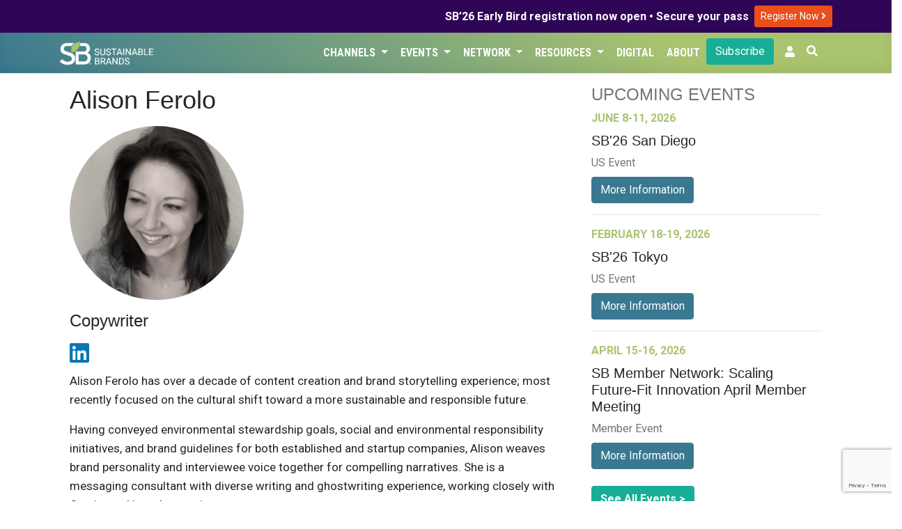

--- FILE ---
content_type: text/html; charset=UTF-8
request_url: https://sustainablebrands.com/is/alison-ferolo
body_size: 7315
content:
<!DOCTYPE html>
<html lang="en">
<head>
    <meta charset="utf-8">
    <meta name="viewport" content="width=device-width, initial-scale=1">
    <meta name="csrf-token" content="FpGpkpCUN3p7WdyNZ8UEINdLpfM7DqCo2CnmROXN">
        <script>(function(w,d,s,l,i){w[l]=w[l]||[];w[l].push({'gtm.start': new Date().getTime(),event:'gtm.js'});var f=d.getElementsByTagName(s)[0],j=d.createElement(s),dl=l!='dataLayer'?'&l='+l:'';j.async=true;j.src='https://www.googletagmanager.com/gtm.js?id='+i+dl;f.parentNode.insertBefore(j,f);})(window,document,'script','dataLayer','GTM-TRHXT9N');</script>
        <title>Alison Ferolo | Sustainable Brands</title>

    <link rel="dns-prefetch" href="//fonts.gstatic.com">
    <link href="https://sustainablebrands.com/a/app.css?2.16.0" rel="stylesheet">
    <link rel="manifest" href="/manifest.webmanifest">
                    <meta name="robots" content="max-snippet:-1,max-image-preview:standard,max-video-preview:-1">
<link rel="canonical" href="https://sustainablebrands.com/is/alison-ferolo">
<link rel="sitemap" title="Sitemap" href="/sitemap.xml" type="application/xml">
<meta name="description" content="Stories by or about Alison Ferolo, Copywriter">
<meta name="image" content="https://sb-web-assets.s3.amazonaws.com/production/47143/conversions/headshot-512x512.png">
<meta property="og:description" content="Stories by or about Alison Ferolo, Copywriter">
<meta property="og:locale" content="en">
<meta property="og:image" content="https://sb-web-assets.s3.amazonaws.com/production/47143/conversions/headshot-512x512.png">
<meta property="og:url" content="https://sustainablebrands.com/is/alison-ferolo">
<meta property="og:site_name" content="Sustainable Brands">
<meta property="og:type" content="website">
<meta name="twitter:card" content="summary_large_image">
<meta name="twitter:image" content="https://sb-web-assets.s3.amazonaws.com/production/47143/conversions/headshot-512x512.png">
<meta name="twitter:description" content="Stories by or about Alison Ferolo, Copywriter">

            <script async='async' src='https://www.googletagservices.com/tag/js/gpt.js'></script>
<script>
  var googletag = googletag || {};
  googletag.cmd = googletag.cmd || [];
</script>
<script>
    googletag.cmd.push(function() {
    var mappingLeaderLarge = googletag.sizeMapping()
    .addSize([992, 0], [[970, 90]])   // screens 1024px and up: allow 970x90
    .addSize([768, 0], [[728, 90]])    // screens 768px-1023px: allow 728x90
    .addSize([0, 0], [[320, 50]])     // smaller screens: allow 320x50
    .build();
    var mappingLeader = googletag.sizeMapping()
    .addSize([768, 0], [[728, 90]])    // screens 768px and up: allow 728x90
    .addSize([0, 0], [[320, 50]])     // smaller screens: allow 320x50
    .build();
            var adSlot1 = googletag
    .defineSlot(
        "/1031147/SB2-Bot-Billboard",
        [[320, 50],[320, 100],[728, 90]],
        "div-gpt-ad-1721411001199-0"
    );
    adSlot1.addService(googletag.pubads());
            adSlot1.defineSizeMapping(mappingLeader);
        
        var adSlot2 = googletag
    .defineSlot(
        "/1031147/eddy-latest-hzmd",
        [728, 90],
        "div-gpt-hzmd-0"
    );
    adSlot2.addService(googletag.pubads());
            adSlot2.defineSizeMapping(mappingLeader);
        
        var adSlot3 = googletag
    .defineSlot(
        "/1031147/Eddy-Home-TLMD",
        [300,250],
        "div-gpt-ad-1741813525875-0"
    );
    adSlot3.addService(googletag.pubads());
            
        var adSlot4 = googletag
    .defineSlot(
        "/1031147/eddy-latest-vtlg",
        [300, 600],
        "div-gpt-vtlg-0"
    );
    adSlot4.addService(googletag.pubads());
            
            googletag.pubads().collapseEmptyDivs();
    googletag.enableServices();
    });
</script>
    <script async src="https://pagead2.googlesyndication.com/pagead/js/adsbygoogle.js?client=ca-pub-8130883432571333" crossorigin="anonymous"></script>
                    <link rel="stylesheet" type="text/css" href="https://sustainablebrands.com/a/editorial.css" >
    <script src="https://www.google.com/recaptcha/api.js"></script>
    </head>
<body>
        <noscript><iframe src="https://www.googletagmanager.com/ns.html?id=GTM-TRHXT9N" height="0" width="0" style="display:none;visibility:hidden"></iframe></noscript>
        <div class="global-promo" style="background-color:#2F0557;color:#fff">
    <div class="container">
        <div class="row">
            <div class="col d-flex justify-content-end align-items-center my-1">
                <div class="text-right pr-2" style="line-height: 110%;"><strong>SB’26 Early Bird registration now open • Secure your pass</strong></div>
                <div class="py-1">
                    <a class="btn btn-sm" style="background-color:#e94e1b;color:#fff" href="https://events.sustainablebrands.com/conferences/sustainablebrands/registration/">
                        Register Now
                        <i class="fas fa-angle-right" style="color:#fff;"></i>
                    </a>
                </div>

            </div>
        </div>
    </div>
</div>


<nav class="sb-globalnav globalnav-sbcom navbar navbar-expand-md shadow-md">
    <div class="container">
        <a href="https://sustainablebrands.com" alt="SB Home link">
            
            <img src="https://sustainablebrands.com/m/sb-lockup-horizontal-reversed_360.png" alt="SB Home image" class="w-50 border-0 rounded-0 p-0">
        </a>
        <button class="navbar-toggler" type="button" data-toggle="collapse" data-target="#navbarSupportedContent" aria-controls="navbarSupportedContent" aria-expanded="false" aria-label="Toggle navigation">
            <span class="navbar-toggler-icon"></span>
        </button>

        <div class="collapse navbar-collapse" id="navbarSupportedContent">
            <div class="navbar-nav ml-auto justify-content-end">
                                     
                        <div class="nav-item dropdown">
                            <button class="btn dropdown-toggle nav-link" type="button" data-toggle="dropdown">Channels
                                <span class="caret"></span>
                            </button>
                            <ul class="dropdown-menu">
                                                                     
                                        <li><a class="dropdown-item" href="https://sustainablebrands.com/latest-news" tabindex="-1">Latest News</a></li>
                                                                                                         
                                        <li><a class="dropdown-item" href="https://sustainablebrands.com/channels" tabindex="-1">Topics</a></li>
                                                                                                         
                                        <li><a class="dropdown-item" href="https://sustainablebrands.com/voices" tabindex="-1">Expert Voices</a></li>
                                                                                                         
                                        <li><a class="dropdown-item" href="https://sustainablebrands.com/videos" tabindex="-1">Latest Videos</a></li>
                                                                                                </ul>
                        </div>
                                                         
                        <div class="nav-item dropdown">
                            <button class="btn dropdown-toggle nav-link" type="button" data-toggle="dropdown">Events
                                <span class="caret"></span>
                            </button>
                            <ul class="dropdown-menu">
                                                                     
                                        <li class="dropdown-submenu">
                                            <a class="pl-4 submenu-link dropdown-item" tabindex="-1" href='#'>
                                                Upcoming Events <span>&nbsp; &#x25B8;</span>
                                            </a>
                                            <ul class="dropdown-menu">
                                                                                                    <li><a class="dropdown-item position-relative" href="https://sustainablebrands.com/events" alt="menu dropdownitem" tabindex="-1">
                                                        Event Calendar
                                                                                                            </a></li>
                                                                                                    <li><a class="dropdown-item position-relative" href="https://events.sustainablebrands.com/conferences/sustainablebrands/" alt="menu dropdownitem" tabindex="-1">
                                                        SB&#039;26 San Diego
                                                                                                            </a></li>
                                                                                            </ul>
                                        </li>
                                                                                                         
                                        <li><a class="dropdown-item" href="https://sustainablebrands.com/events/global" tabindex="-1">Global Events</a></li>
                                                                                                         
                                        <li class="dropdown-submenu">
                                            <a class="pl-4 submenu-link dropdown-item" tabindex="-1" href='#'>
                                                Webinars <span>&nbsp; &#x25B8;</span>
                                            </a>
                                            <ul class="dropdown-menu">
                                                                                                    <li><a class="dropdown-item position-relative" href="https://sustainablebrands.com/events/webinars" alt="menu dropdownitem" tabindex="-1">
                                                        Webinar Calendar
                                                                                                            </a></li>
                                                                                                    <li><a class="dropdown-item position-relative" href="https://sustainablebrands.com/events/roi-sustainability" alt="menu dropdownitem" tabindex="-1">
                                                        ROI of Sustainability
                                                                                                            </a></li>
                                                                                            </ul>
                                        </li>
                                                                                                         
                                        <li><a class="dropdown-item" href="https://sustainablebrands.com/events/members" tabindex="-1">Member Meetings</a></li>
                                                                                                </ul>
                        </div>
                                                         
                        <div class="nav-item dropdown">
                            <button class="btn dropdown-toggle nav-link" type="button" data-toggle="dropdown">Network
                                <span class="caret"></span>
                            </button>
                            <ul class="dropdown-menu">
                                                                     
                                        <li><a class="dropdown-item" href="https://sustainablebrands.com/membership" tabindex="-1">Membership</a></li>
                                                                                                         
                                        <li><a class="dropdown-item" href="https://sustainablebrands.com/participate/corporatemember/community" tabindex="-1">Member Network</a></li>
                                                                                                         
                                        <li><a class="dropdown-item" href="https://sustainablebrands.com/channels/global-partners" tabindex="-1">Global Partners</a></li>
                                                                                                         
                                        <li><a class="dropdown-item" href="https://sustainablebrands.com/channels/community-updates" tabindex="-1">Community Updates</a></li>
                                                                                                         
                                        <li class="dropdown-submenu">
                                            <a class="pl-4 submenu-link dropdown-item" tabindex="-1" href='#'>
                                                Working Groups <span>&nbsp; &#x25B8;</span>
                                            </a>
                                            <ul class="dropdown-menu">
                                                                                                    <li><a class="dropdown-item position-relative" href="https://sustainablebrands.com/channels/sb-go-circular-collaborative" alt="menu dropdownitem" tabindex="-1">
                                                        Go Circular
                                                                                                            </a></li>
                                                                                                    <li><a class="dropdown-item position-relative" href="https://go.sustainablebrands.com/2025-working-groups" alt="menu dropdownitem" tabindex="-1">
                                                        Upcoming
                                                                                                            </a></li>
                                                                                            </ul>
                                        </li>
                                                                                                </ul>
                        </div>
                                                         
                        <div class="nav-item dropdown">
                            <button class="btn dropdown-toggle nav-link" type="button" data-toggle="dropdown">Resources
                                <span class="caret"></span>
                            </button>
                            <ul class="dropdown-menu">
                                                                     
                                        <li><a class="dropdown-item" href="https://pages.sustainablebrands.com/services" tabindex="-1">Services</a></li>
                                                                                                         
                                        <li><a class="dropdown-item" href="https://pages.sustainablebrands.com/excellence-in-execution-playbooks" tabindex="-1">Playbooks</a></li>
                                                                                                         
                                        <li><a class="dropdown-item" href="https://pages.sustainablebrands.com/workshops" tabindex="-1">Workshops</a></li>
                                                                                                         
                                        <li><a class="dropdown-item" href="https://sustainablebrands.com/socio-cultural-research" tabindex="-1">Research</a></li>
                                                                                                         
                                        <li><a class="dropdown-item" href="https://pages.sustainablebrands.com/brand-transformation-roadmap" tabindex="-1">Roadmap</a></li>
                                                                                                         
                                        <li><a class="dropdown-item" href="https://pages.sustainablebrands.com/ad-sustainability-awareness-platform" tabindex="-1">Ad Testing</a></li>
                                                                                                         
                                        <li><a class="dropdown-item" href="https://pages.sustainablebrands.com/nine-sustainable-behaviors" tabindex="-1">Nine Behaviors</a></li>
                                                                                                </ul>
                        </div>
                                                         
                        <div class="nav-item">
                            <a class="btn nav-link text-left" href="https://sustainablebrands.com/digital">Digital</a>
                        </div>
                                                         
                        <div class="nav-item">
                            <a class="btn nav-link text-left" href="https://sustainablebrands.com/about">About</a>
                        </div>
                                                                        <div class="nav-button pr-2">
                        <div>
    <a href="https://sustainablebrands.com/newsletter" class="btn btn-primary btn-block" alt="Subscribe">
        Subscribe
    </a>
</div>
                    </div>
                
                <!-- Authentication Links -->
    <li class="nav-item pr-2">
        <a class="nav-link" href="https://account.sustainablebrands.com/login"><span class="fas fa-user"></span></a>
    </li>

                <li class="nav-item">
                    <button id="btn-search" class="btn text-white mr-2 pl-0"
                        data-toggle="tooltip" data-placement="left" title="Search the Site">
                        <span class="fas fa-search"></span>
                    </button>
                </li>
            </div>
        </div>
    </div>
</nav>
<nav class="app-nav navbar navbar-expand-md navbar-light bg-light">
    <div class="collapse navbar-collapse container">
        <ul class="navbar-nav mr-auto appnav-left">
                                    </ul>
</nav>
<main>
    <div id="app">
        
<div class="container py-3">
    <div class="row mx-0">
        <div class="col-xl-8 pr-4">
                    <h1 class="pb-2">
        Alison Ferolo
    </h1>
    <div class="mb-3">
        <a href="https://sustainablebrands.com/is/alison-ferolo">
            <img class="rounded-circle max-height-250px img-fluid" src="https://sb-web-assets.s3.amazonaws.com/production/47143/conversions/headshot-512x512.png" alt="Alison Ferolo" />
        </a>
    </div>
            <h4>
            Copywriter
                    </h4>
        <p class="socialbar py-2 mb-0">
        
        
                <a href="https://www.linkedin.com/in/alisonferolo/" class="mr-3" target="_blank">
            <span class="fab fa-2x fa-linkedin"></span></a>
        
            </p>
    
            <div class="content">
            <p class="lead">Alison Ferolo has over a decade of content creation and brand storytelling experience; most recently focused on the cultural shift toward a more sustainable and responsible future.</p>
            <p>Having conveyed environmental stewardship goals, social and environmental responsibility initiatives, and brand guidelines for both established and startup companies, Alison weaves brand personality and interviewee voice together for compelling narratives. She is a messaging consultant with diverse writing and ghostwriting experience, working closely with C-suite and brand executives.</p>

        </div>
                <div class="border-top border-bottom d-flex justify-content-between">
            <div class="d-inline align-self-center">
                Alison Ferolo is tagged in 4 assets.
                            </div>
        </div>
                                            <div class="container my-3">
    <div class="row align-items-center border-bottom">
        <div class="col-md-12">
                            <div class="editorial-channel py-1">
                                                                <div class="channel-badges">
                            <span class="story-type-flag">Article</span>
                        </div>
                                    </div>
                                                                            <div class="editorial-channel py-1">
                        <div class="channel-badges">
                            <a href="https://sustainablebrands.com/channels/circular-economy" class="editorial-channel"><span class="story-channel-flag">Circular Economy</span></a>
                        </div>
                    </div>
                                        <h5 class="card-title">
                <a href="https://sustainablebrands.com/read/ai-biomaterials-circularity-the-a-b-cs-of-a-flourishing-future"
                class="py-2">
                    AI, Biomaterials, Circularity: The A-B-Cs of a Flourishing Future
                </a>
                            </h5>
                            <div class="float-right pl-3 pb-3" style="max-width: 40%;">
                    <a href="https://sustainablebrands.com/read/ai-biomaterials-circularity-the-a-b-cs-of-a-flourishing-future">
                                                                            <img class="img-fluid img-thumbnail" src="https://sb-web-assets.s3.amazonaws.com/production/41965/keyart.jpg"
                            alt="AI, Biomaterials, Circularity: The A-B-Cs of a Flourishing Future" />
                                            </a>
                </div>
                        <div class="byline">
                <div>
                    Published on June 6, 2019
                </div>
                                                    <div>
                        About a 17 minute read
                    </div>
                            </div>
            <p class="mt-2">
                                                    On Monday and Tuesday at SB’19 Detroit, dozens of encouraging stories and divergent strategies emerged from the growing roster of organizations on a mission to improve some of our most common products and services.
...
                    <a href="https://sustainablebrands.com/read/ai-biomaterials-circularity-the-a-b-cs-of-a-flourishing-future">
                        View More
                    </a>
                            </p>
        </div>
    </div>
</div>
                                                            <div class="container my-3">
    <div class="row align-items-center border-bottom">
        <div class="col-md-12">
                            <div class="editorial-channel py-1">
                                                                <div class="channel-badges">
                            <span class="story-type-flag">Article</span>
                        </div>
                                    </div>
                                                                            <div class="editorial-channel py-1">
                        <div class="channel-badges">
                            <a href="https://sustainablebrands.com/channels/collaboration" class="editorial-channel"><span class="story-channel-flag">Collaboration & Co-Creation</span></a>
                        </div>
                    </div>
                                        <h5 class="card-title">
                <a href="https://sustainablebrands.com/read/forum-for-the-future-building-collaboration-at-the-intersection-of-vision-and-action"
                class="py-2">
                    Forum for the Future: Building Collaboration at the Intersection of Vision and Action
                </a>
                            </h5>
                            <div class="float-right pl-3 pb-3" style="max-width: 40%;">
                    <a href="https://sustainablebrands.com/read/forum-for-the-future-building-collaboration-at-the-intersection-of-vision-and-action">
                                                                            <img class="img-fluid img-thumbnail" src="https://sb-web-assets.s3.amazonaws.com/production/41864/keyart.jpg"
                            alt="Forum for the Future: Building Collaboration at the Intersection of Vision and Action" />
                                            </a>
                </div>
                        <div class="byline">
                <div>
                    Published on May 21, 2019
                </div>
                                                    <div>
                        About a 6 minute read
                    </div>
                            </div>
            <p class="mt-2">
                                                    CEO Dr. Sally Uren has a realistic understanding of collaborations and shares how combining forces is the way forward.
...
                    <a href="https://sustainablebrands.com/read/forum-for-the-future-building-collaboration-at-the-intersection-of-vision-and-action">
                        View More
                    </a>
                            </p>
        </div>
    </div>
</div>
                                                            <div class="container my-3">
    <div class="row align-items-center border-bottom">
        <div class="col-md-12">
                            <div class="editorial-channel py-1">
                                                                <div class="channel-badges">
                            <span class="story-type-flag">Article</span>
                        </div>
                                    </div>
                                                                            <div class="editorial-channel py-1">
                        <div class="channel-badges">
                            <a href="https://sustainablebrands.com/channels/marketing-comms" class="editorial-channel"><span class="story-channel-flag">Marketing & Communications</span></a>
                        </div>
                    </div>
                                        <h5 class="card-title">
                <a href="https://sustainablebrands.com/read/just-capital-the-good-listener-transforming-capitalism"
                class="py-2">
                    JUST Capital: The Good Listener Transforming Capitalism
                </a>
                            </h5>
                            <div class="float-right pl-3 pb-3" style="max-width: 40%;">
                    <a href="https://sustainablebrands.com/read/just-capital-the-good-listener-transforming-capitalism">
                                                                            <img class="img-fluid img-thumbnail" src="https://sb-web-assets.s3.amazonaws.com/production/41818/keyart.jpg"
                            alt="JUST Capital: The Good Listener Transforming Capitalism" />
                                            </a>
                </div>
                        <div class="byline">
                <div>
                    Published on May 10, 2019
                </div>
                                                    <div>
                        About a 5 minute read
                    </div>
                            </div>
            <p class="mt-2">
                                                    By leaning into its data, tirelessly communicating the value of policy
transparency at the corporate level, and providing unbiased reporting to the US workforce and consumer, JUST Capital is flipping the narrative on capitalism.
...
                    <a href="https://sustainablebrands.com/read/just-capital-the-good-listener-transforming-capitalism">
                        View More
                    </a>
                            </p>
        </div>
    </div>
</div>
                                                            <div class="container my-3">
    <div class="row align-items-center border-bottom">
        <div class="col-md-12">
                            <div class="editorial-channel py-1">
                                                                <div class="channel-badges">
                            <span class="story-type-flag">Article</span>
                        </div>
                                    </div>
                                                                            <div class="editorial-channel py-1">
                        <div class="channel-badges">
                            <a href="https://sustainablebrands.com/channels/innovation-tech" class="editorial-channel"><span class="story-channel-flag">Innovation & Technology</span></a>
                        </div>
                    </div>
                                        <h5 class="card-title">
                <a href="https://sustainablebrands.com/read/of-plastics-and-people-insights-into-the-consumer-mind"
                class="py-2">
                    Of Plastics and People: Suzanne Shelton Shines Light into the Consumer Mind
                </a>
                            </h5>
                            <div class="float-right pl-3 pb-3" style="max-width: 40%;">
                    <a href="https://sustainablebrands.com/read/of-plastics-and-people-insights-into-the-consumer-mind">
                                                                            <img class="img-fluid img-thumbnail" src="https://sb-web-assets.s3.amazonaws.com/production/41769/keyart.jpg"
                            alt="Of Plastics and People: Suzanne Shelton Shines Light into the Consumer Mind" />
                                            </a>
                </div>
                        <div class="byline">
                <div>
                    Published on May 1, 2019
                </div>
                                                    <div>
                        About a 6 minute read
                    </div>
                            </div>
            <p class="mt-2">
                                                    Through intensive research,  Suzanne Shelton and her firm have gained insight into the ‘what next’ brands are looking for: less conversation, more action. And consumers are actively asking for more sustainable options — not alongside, but in pl...
                    <a href="https://sustainablebrands.com/read/of-plastics-and-people-insights-into-the-consumer-mind">
                        View More
                    </a>
                            </p>
        </div>
    </div>
</div>
                                        <div class="row align-items-center border-bottom">
                    <div class="col d-flex justify-content-center py-3 overflow-hidden">
                        <div class="adunit mx-auto px-auto">
    <div id='div-gpt-hzmd-0' class="leaderboard">
        <script>
            googletag.cmd.push(function() { googletag.display('div-gpt-hzmd-0'); });
        </script>
    </div>
</div>
                    </div>
                </div>
                                    
        <div class="py-3">
            
        </div>
            </div>
        <div class="col pl-4" style="min-width: 370px;">
                <div class="event-list-widget text-left" style="max-width: 400px;" >
    <h4 class="text-uppercase text-secondary"> Upcoming Events </h4>

            <div>
            <div class="mb-2 text-green text-uppercase font-weight-bold">
                June 8-11, 2026
            </div>
            <h5>SB&#039;26 San Diego</h5>
            <div class="mb-2 text-secondary">
                US Event
            </div>
                            <a href="https://events.sustainablebrands.com/conferences/sustainablebrands/registration/" alt="SB&#039;26 San Diego register button" class="btn btn-secondary" target="_blank">More Information</a>
                    </div>
        <hr>
    
                    <div>
            <div class="mb-2 text-green text-uppercase font-weight-bold">
                February 18-19, 2026
            </div>
            <h5>SB&#039;26 Tokyo</h5>
            <div class="mb-2 text-secondary">
                US Event
            </div>
                                        <a href="https://sb-tokyo.com/2025/en/" alt="SB&#039;26 Tokyo register button" class="btn btn-secondary" target="_blank">More Information</a>
                    </div>
                        <hr>
                <div>
            <div class="mb-2 text-green text-uppercase font-weight-bold">
                April 15-16, 2026
            </div>
            <h5>SB Member Network: Scaling Future-Fit Innovation April Member Meeting</h5>
            <div class="mb-2 text-secondary">
                Member Event
            </div>
                                                                    <a href="https://go.sustainablebrands.com/member-meeting-april-2026" alt="SB Member Network: Scaling Future-Fit Innovation April Member Meeting register button" class="btn btn-secondary" target="_blank">More Information</a>
                    </div>
    
    <div class="mt-4">
        <a href="https://sustainablebrands.com/events" alt="See all SB events" class="btn btn-primary"><b> See All Events > </b></a>
    </div>
</div>

            <hr>
        <div style="max-width: 400px;">
    <script src="https://www.google.com/recaptcha/api.js"></script>
    <script>
        function recaptchaCallback(token){
            document.getElementById("recaptcha-response-token").value = token;
            $('#nextBtn').click();
        }
    </script>
    <div class="px-2">
        <div class="row">
            <div class="col-md-12 border rounded-md">
                <div id="app" class="newsletter-signup">
                    <div class="row">
                        <img src="https://sustainablebrands.com/m/subscribe-widget-header_480.png" alt="SB News & Updates" class="w-100">
                    </div>
                    <div class="row my-4">
                        <div class="col-sm-7">
                            Get the latest insights, trends, and innovations to help position yourself at the forefront of sustainable business leadership—delivered straight to your inbox.
                        </div>
                        <div class="col-sm-5 my-auto">
                            <img src="https://sustainablebrands.com/m/subscribe-widget-photo_360.png" alt="SB News & Updates" class="w-100">
                        </div>
                    </div>
                    <form action="https://sustainablebrands.com/newsletter" method="POST" class="mb-2">
                        <input type="hidden" name="_token" value="FpGpkpCUN3p7WdyNZ8UEINdLpfM7DqCo2CnmROXN" autocomplete="off">                        <div class="row">
                                                        <div class="col-sm-7">
                                <dd>
                                    <input id="email" type="email" class="form-control" name="email" placeholder="Email Address" value="" autocomplete="off" data-lpignore="true" data-form-type="other">
                                </dd>
                            </div>
                            <div class="col-sm-5">
                                <button type="button" class="g-recaptcha btn btn-primary btn-block" alt="Subscribe" id="captchaButton" data-sitekey="6LdUPN4ZAAAAACVMGDvDuqwlE9WSFPsdAX81XtDu" data-callback='recaptchaCallback'>Subscribe</button>
                                <button type="submit" id="nextBtn" style="display: none;"></button>
                                <input type="hidden" id="recaptcha-response-token" name="recaptcha-response-token" value=""/>
                            </div>
                        </div>
                    </form>
                </div>
            </div>
        </div>
    </div>
</div>

    
    <div class="col align-items-center border-bottom">
        <div class="col d-flex justify-content-center py-3 overflow-hidden">
            <div class="adunit mx-auto px-auto">
    <div id='div-gpt-ad-1741813525875-0' class="sidebar">
        <script>
            googletag.cmd.push(function() { googletag.display('div-gpt-ad-1741813525875-0'); });
        </script>
    </div>
</div>
        </div>
        <div class="adunit mx-auto px-auto">
    <div id='div-gpt-vtlg-0' class="sidebar">
        <script>
            googletag.cmd.push(function() { googletag.display('div-gpt-vtlg-0'); });
        </script>
    </div>
</div>
    </div>
        </div>
    </div>
</div>
    </div>
</main>
    <div class="col d-flex justify-content-center py-3 overflow-hidden">
        
        <div class="adunit mx-auto px-auto">
    <div id='div-gpt-ad-1721411001199-0' class="leaderboard">
        <script>
            googletag.cmd.push(function() { googletag.display('div-gpt-ad-1721411001199-0'); });
        </script>
    </div>
</div>
    </div>
    <footer>
    <div class="row pt-3">
            </div>
    <div class="main-footer-body">
        <div class="container">
            <div class="row ">
                <div class="col-md">
                    <a href="https://sustainablebrands.com">
                        <img src="https://sustainablebrands.com/m/sb-lockup-vertical-reversed_360.png" alt="SB Home image" class="w-100 border-0 rounded-0 p-0" style="max-width: 200px;">
                    </a>
                    <div class="socials my-4">
                        <a href="https://linkedin.com/company/sustainablebrands" target="_blank"><img src="https://sustainablebrands.com/m/linkedin_360.png" alt="SB LinkedIn" class="footer-social-icon border-0 rounded-0 p-1"></a>
                        <a href="https://bsky.app/profile/sustainablebrands.bsky.social" target="_blank"><img src="https://sustainablebrands.com/m/bsky_360.png" alt="SB Bluesky" class="footer-social-icon border-0 rounded-0 p-1"></a>
                        <a href="https://instagram.com/sustainablebrands" target="_blank"><img src="https://sustainablebrands.com/m/instagram_360.png" alt="SB Instagram" class="footer-social-icon  border-0 rounded-0 p-1"></a>
                        <a href="https://youtube.com/sustainablebrands" target="_blank"><img src="https://sustainablebrands.com/m/youtube_360.png" alt="SB YouTube" class="footer-social-icon  border-0 rounded-0 p-1"></a>
                    </div>
                </div>
                <div class="col-md">
                    <div class="title">
                        Explore
                    </div>
                    <div class="col mb-4 pl-0">
                        <div class="mb-2"><a href="https://sustainablebrands.com/latest-news">Latest News</a></div>
                        <div class="mb-2"><a href="https://sustainablebrands.com/channels">Topics</a></div>
                        <div class="mb-2"><a href="https://sustainablebrands.com/voices ">Expert Voices</a></div>
                        <div class="mb-2"><a href="https://sustainablebrands.com/newsletter ">Subscribe</a></div>
                    </div>
                    <div class="title">
                        Events
                    </div>
                    <div class="col mb-4 pl-0">
                                                    <div class="mb-2"><a href="https://events.sustainablebrands.com/conferences/sustainablebrands/">SB&#039;26 San Diego</a></div>
                                                <div class="mb-2"><a href="https://sustainablebrands.com/events">Upcoming Events</a></div>
                        <div class="mb-2"><a href="https://sustainablebrands.com/events/webinars">Webinars</a></div>
                        <div class="mb-2"><a href="https://sustainablebrands.com/code-of-conduct">Code of Conduct</a></div>
                    </div>
                </div>
                <div class="col-md">
                    <div class="title">
                        Network
                    </div>
                    <div class="col mb-4 pl-0">
                        <div class="mb-2"><a href="https://sustainablebrands.com/membership">Membership</a></div>
                        <div class="mb-2"><a href="https://sustainablebrands.com/channels/global-partners">Global Partners</a></div>
                        <div class="mb-2"><a href="https://sustainablebrands.com/channels/community-updates">Community Updates</a></div>
                        
                    </div>
                    <div class="title">
                        Insights
                    </div>
                    <div class="col mb-4 pl-0">
                        <div class="mb-2"><a href="https://sustainablebrands.com/browse/topics/socio-cultural-trends">Reports</a></div>
                        <div class="mb-2"><a href="https://pages.sustainablebrands.com/nine-sustainable-behaviors">Nine Behaviors</a></div>
                    </div>
                </div>
                <div class="col-md">
                    <div class="title">
                        Tools
                    </div>
                    <div class="col mb-4 pl-0">
                        <div class="mb-2"><a href="https://sustainablebrands.com/digital">Digital</a></div>
                        <div class="mb-2"><a href="https://pages.sustainablebrands.com/brand-transformation-roadmap">Roadmap</a></div>
                        <div class="mb-2"><a href="https://pages.sustainablebrands.com/workshops">Workshops</a></div>
                        <div class="mb-2"><a href="https://pages.sustainablebrands.com/ad-sustainability-awareness-platform">Ad Testing</a></div>
                        <div class="mb-2"><a href="https://pages.sustainablebrands.com/excellence-in-execution-playbooks">Playbooks</a></div>
                        <div class="mb-2"><a href="https://sustainablebrands.com/socio-cultural-research">Research</a></div>
                    </div>
                </div>
                <div class="col-md">
                    <div class="title">
                        About
                    </div>
                    <div class="col mb-4 pl-0">
                        <div class="mb-2"><a href="https://sustainablebrands.com/about">Corporate Info</a></div>
                        
                        <div class="mb-2"><a href="https://sustainablebrands.com/writers-guide">Editorial Guidelines</a></div>
                        <div class="mb-2"><a href="https://sustainablebrands.com/diversity-equity-inclusion">Diversity, Equity, and Inclusion</a></div>
                        <div class="mb-2"><a href="https://sustainablebrands.com/careers">Careers</a></div>
                        <div class="mb-2"><a href="https://tools.sustainablebrands.com/feedback">Contact Us</a></div>
                    </div>
                </div>
            </div>
        </div>
    </div>

    <div class="row">
        <div class="col">
            <nav class="navbar navbar-expand-lg sb-footer-submenu">
                <div class="container border-0 pt-0">
                    <div>
                        <ul class="navbar-nav">
                            <li class="nav-item">
                                <a class="nav-link" href="https://sustainablebrands.com/terms-of-service">Terms of Service</a>
                            </li>
                            <li class="nav-item">
                                <a class="nav-link" href="https://sustainablebrands.com/privacy-policy">Privacy Policy</a>
                            </li>
                        </ul>
                    </div>
                    <div class="w-75 text-right">
                        <ul class="navbar-nav flex-row-reverse">
                            <li class="navbar-text">©2006-2026, Sustainable Brands, PBC. All rights reserved.</li>
                        </ul>
                    </div>
                </div>
            </nav>
        </div>
    </div>

    <div id="overlay-search">
    <button type="button" class="close">×</button>
    <form method="get" action="https://sustainablebrands.com/search">
        <input name="query" id="query" type="search" value="" maxlength="32" placeholder="Help me find..." />
        <button type="submit" class="btn">Go</button>
    </form>
</div>

</footer>
    <script src="https://sustainablebrands.com/a/app.js?2.16.0"></script>
    <script>
        $(document).ready(function(){
        $('.dropdown-submenu a.submenu-link').on("click", function(e){
            $(this).next('ul').toggle();
            e.stopPropagation();
            e.preventDefault();
        });
        });
    </script>
        <script>
        function recaptchaCallback(token){
            document.getElementById("recaptcha-response-token").value = token;
            $('#nextBtn').click();
        }
    </script>
</body>
</html>


--- FILE ---
content_type: text/html; charset=utf-8
request_url: https://www.google.com/recaptcha/api2/anchor?ar=1&k=6LdUPN4ZAAAAACVMGDvDuqwlE9WSFPsdAX81XtDu&co=aHR0cHM6Ly9zdXN0YWluYWJsZWJyYW5kcy5jb206NDQz&hl=en&v=N67nZn4AqZkNcbeMu4prBgzg&size=invisible&anchor-ms=20000&execute-ms=30000&cb=7tgz67sp9c0m
body_size: 48531
content:
<!DOCTYPE HTML><html dir="ltr" lang="en"><head><meta http-equiv="Content-Type" content="text/html; charset=UTF-8">
<meta http-equiv="X-UA-Compatible" content="IE=edge">
<title>reCAPTCHA</title>
<style type="text/css">
/* cyrillic-ext */
@font-face {
  font-family: 'Roboto';
  font-style: normal;
  font-weight: 400;
  font-stretch: 100%;
  src: url(//fonts.gstatic.com/s/roboto/v48/KFO7CnqEu92Fr1ME7kSn66aGLdTylUAMa3GUBHMdazTgWw.woff2) format('woff2');
  unicode-range: U+0460-052F, U+1C80-1C8A, U+20B4, U+2DE0-2DFF, U+A640-A69F, U+FE2E-FE2F;
}
/* cyrillic */
@font-face {
  font-family: 'Roboto';
  font-style: normal;
  font-weight: 400;
  font-stretch: 100%;
  src: url(//fonts.gstatic.com/s/roboto/v48/KFO7CnqEu92Fr1ME7kSn66aGLdTylUAMa3iUBHMdazTgWw.woff2) format('woff2');
  unicode-range: U+0301, U+0400-045F, U+0490-0491, U+04B0-04B1, U+2116;
}
/* greek-ext */
@font-face {
  font-family: 'Roboto';
  font-style: normal;
  font-weight: 400;
  font-stretch: 100%;
  src: url(//fonts.gstatic.com/s/roboto/v48/KFO7CnqEu92Fr1ME7kSn66aGLdTylUAMa3CUBHMdazTgWw.woff2) format('woff2');
  unicode-range: U+1F00-1FFF;
}
/* greek */
@font-face {
  font-family: 'Roboto';
  font-style: normal;
  font-weight: 400;
  font-stretch: 100%;
  src: url(//fonts.gstatic.com/s/roboto/v48/KFO7CnqEu92Fr1ME7kSn66aGLdTylUAMa3-UBHMdazTgWw.woff2) format('woff2');
  unicode-range: U+0370-0377, U+037A-037F, U+0384-038A, U+038C, U+038E-03A1, U+03A3-03FF;
}
/* math */
@font-face {
  font-family: 'Roboto';
  font-style: normal;
  font-weight: 400;
  font-stretch: 100%;
  src: url(//fonts.gstatic.com/s/roboto/v48/KFO7CnqEu92Fr1ME7kSn66aGLdTylUAMawCUBHMdazTgWw.woff2) format('woff2');
  unicode-range: U+0302-0303, U+0305, U+0307-0308, U+0310, U+0312, U+0315, U+031A, U+0326-0327, U+032C, U+032F-0330, U+0332-0333, U+0338, U+033A, U+0346, U+034D, U+0391-03A1, U+03A3-03A9, U+03B1-03C9, U+03D1, U+03D5-03D6, U+03F0-03F1, U+03F4-03F5, U+2016-2017, U+2034-2038, U+203C, U+2040, U+2043, U+2047, U+2050, U+2057, U+205F, U+2070-2071, U+2074-208E, U+2090-209C, U+20D0-20DC, U+20E1, U+20E5-20EF, U+2100-2112, U+2114-2115, U+2117-2121, U+2123-214F, U+2190, U+2192, U+2194-21AE, U+21B0-21E5, U+21F1-21F2, U+21F4-2211, U+2213-2214, U+2216-22FF, U+2308-230B, U+2310, U+2319, U+231C-2321, U+2336-237A, U+237C, U+2395, U+239B-23B7, U+23D0, U+23DC-23E1, U+2474-2475, U+25AF, U+25B3, U+25B7, U+25BD, U+25C1, U+25CA, U+25CC, U+25FB, U+266D-266F, U+27C0-27FF, U+2900-2AFF, U+2B0E-2B11, U+2B30-2B4C, U+2BFE, U+3030, U+FF5B, U+FF5D, U+1D400-1D7FF, U+1EE00-1EEFF;
}
/* symbols */
@font-face {
  font-family: 'Roboto';
  font-style: normal;
  font-weight: 400;
  font-stretch: 100%;
  src: url(//fonts.gstatic.com/s/roboto/v48/KFO7CnqEu92Fr1ME7kSn66aGLdTylUAMaxKUBHMdazTgWw.woff2) format('woff2');
  unicode-range: U+0001-000C, U+000E-001F, U+007F-009F, U+20DD-20E0, U+20E2-20E4, U+2150-218F, U+2190, U+2192, U+2194-2199, U+21AF, U+21E6-21F0, U+21F3, U+2218-2219, U+2299, U+22C4-22C6, U+2300-243F, U+2440-244A, U+2460-24FF, U+25A0-27BF, U+2800-28FF, U+2921-2922, U+2981, U+29BF, U+29EB, U+2B00-2BFF, U+4DC0-4DFF, U+FFF9-FFFB, U+10140-1018E, U+10190-1019C, U+101A0, U+101D0-101FD, U+102E0-102FB, U+10E60-10E7E, U+1D2C0-1D2D3, U+1D2E0-1D37F, U+1F000-1F0FF, U+1F100-1F1AD, U+1F1E6-1F1FF, U+1F30D-1F30F, U+1F315, U+1F31C, U+1F31E, U+1F320-1F32C, U+1F336, U+1F378, U+1F37D, U+1F382, U+1F393-1F39F, U+1F3A7-1F3A8, U+1F3AC-1F3AF, U+1F3C2, U+1F3C4-1F3C6, U+1F3CA-1F3CE, U+1F3D4-1F3E0, U+1F3ED, U+1F3F1-1F3F3, U+1F3F5-1F3F7, U+1F408, U+1F415, U+1F41F, U+1F426, U+1F43F, U+1F441-1F442, U+1F444, U+1F446-1F449, U+1F44C-1F44E, U+1F453, U+1F46A, U+1F47D, U+1F4A3, U+1F4B0, U+1F4B3, U+1F4B9, U+1F4BB, U+1F4BF, U+1F4C8-1F4CB, U+1F4D6, U+1F4DA, U+1F4DF, U+1F4E3-1F4E6, U+1F4EA-1F4ED, U+1F4F7, U+1F4F9-1F4FB, U+1F4FD-1F4FE, U+1F503, U+1F507-1F50B, U+1F50D, U+1F512-1F513, U+1F53E-1F54A, U+1F54F-1F5FA, U+1F610, U+1F650-1F67F, U+1F687, U+1F68D, U+1F691, U+1F694, U+1F698, U+1F6AD, U+1F6B2, U+1F6B9-1F6BA, U+1F6BC, U+1F6C6-1F6CF, U+1F6D3-1F6D7, U+1F6E0-1F6EA, U+1F6F0-1F6F3, U+1F6F7-1F6FC, U+1F700-1F7FF, U+1F800-1F80B, U+1F810-1F847, U+1F850-1F859, U+1F860-1F887, U+1F890-1F8AD, U+1F8B0-1F8BB, U+1F8C0-1F8C1, U+1F900-1F90B, U+1F93B, U+1F946, U+1F984, U+1F996, U+1F9E9, U+1FA00-1FA6F, U+1FA70-1FA7C, U+1FA80-1FA89, U+1FA8F-1FAC6, U+1FACE-1FADC, U+1FADF-1FAE9, U+1FAF0-1FAF8, U+1FB00-1FBFF;
}
/* vietnamese */
@font-face {
  font-family: 'Roboto';
  font-style: normal;
  font-weight: 400;
  font-stretch: 100%;
  src: url(//fonts.gstatic.com/s/roboto/v48/KFO7CnqEu92Fr1ME7kSn66aGLdTylUAMa3OUBHMdazTgWw.woff2) format('woff2');
  unicode-range: U+0102-0103, U+0110-0111, U+0128-0129, U+0168-0169, U+01A0-01A1, U+01AF-01B0, U+0300-0301, U+0303-0304, U+0308-0309, U+0323, U+0329, U+1EA0-1EF9, U+20AB;
}
/* latin-ext */
@font-face {
  font-family: 'Roboto';
  font-style: normal;
  font-weight: 400;
  font-stretch: 100%;
  src: url(//fonts.gstatic.com/s/roboto/v48/KFO7CnqEu92Fr1ME7kSn66aGLdTylUAMa3KUBHMdazTgWw.woff2) format('woff2');
  unicode-range: U+0100-02BA, U+02BD-02C5, U+02C7-02CC, U+02CE-02D7, U+02DD-02FF, U+0304, U+0308, U+0329, U+1D00-1DBF, U+1E00-1E9F, U+1EF2-1EFF, U+2020, U+20A0-20AB, U+20AD-20C0, U+2113, U+2C60-2C7F, U+A720-A7FF;
}
/* latin */
@font-face {
  font-family: 'Roboto';
  font-style: normal;
  font-weight: 400;
  font-stretch: 100%;
  src: url(//fonts.gstatic.com/s/roboto/v48/KFO7CnqEu92Fr1ME7kSn66aGLdTylUAMa3yUBHMdazQ.woff2) format('woff2');
  unicode-range: U+0000-00FF, U+0131, U+0152-0153, U+02BB-02BC, U+02C6, U+02DA, U+02DC, U+0304, U+0308, U+0329, U+2000-206F, U+20AC, U+2122, U+2191, U+2193, U+2212, U+2215, U+FEFF, U+FFFD;
}
/* cyrillic-ext */
@font-face {
  font-family: 'Roboto';
  font-style: normal;
  font-weight: 500;
  font-stretch: 100%;
  src: url(//fonts.gstatic.com/s/roboto/v48/KFO7CnqEu92Fr1ME7kSn66aGLdTylUAMa3GUBHMdazTgWw.woff2) format('woff2');
  unicode-range: U+0460-052F, U+1C80-1C8A, U+20B4, U+2DE0-2DFF, U+A640-A69F, U+FE2E-FE2F;
}
/* cyrillic */
@font-face {
  font-family: 'Roboto';
  font-style: normal;
  font-weight: 500;
  font-stretch: 100%;
  src: url(//fonts.gstatic.com/s/roboto/v48/KFO7CnqEu92Fr1ME7kSn66aGLdTylUAMa3iUBHMdazTgWw.woff2) format('woff2');
  unicode-range: U+0301, U+0400-045F, U+0490-0491, U+04B0-04B1, U+2116;
}
/* greek-ext */
@font-face {
  font-family: 'Roboto';
  font-style: normal;
  font-weight: 500;
  font-stretch: 100%;
  src: url(//fonts.gstatic.com/s/roboto/v48/KFO7CnqEu92Fr1ME7kSn66aGLdTylUAMa3CUBHMdazTgWw.woff2) format('woff2');
  unicode-range: U+1F00-1FFF;
}
/* greek */
@font-face {
  font-family: 'Roboto';
  font-style: normal;
  font-weight: 500;
  font-stretch: 100%;
  src: url(//fonts.gstatic.com/s/roboto/v48/KFO7CnqEu92Fr1ME7kSn66aGLdTylUAMa3-UBHMdazTgWw.woff2) format('woff2');
  unicode-range: U+0370-0377, U+037A-037F, U+0384-038A, U+038C, U+038E-03A1, U+03A3-03FF;
}
/* math */
@font-face {
  font-family: 'Roboto';
  font-style: normal;
  font-weight: 500;
  font-stretch: 100%;
  src: url(//fonts.gstatic.com/s/roboto/v48/KFO7CnqEu92Fr1ME7kSn66aGLdTylUAMawCUBHMdazTgWw.woff2) format('woff2');
  unicode-range: U+0302-0303, U+0305, U+0307-0308, U+0310, U+0312, U+0315, U+031A, U+0326-0327, U+032C, U+032F-0330, U+0332-0333, U+0338, U+033A, U+0346, U+034D, U+0391-03A1, U+03A3-03A9, U+03B1-03C9, U+03D1, U+03D5-03D6, U+03F0-03F1, U+03F4-03F5, U+2016-2017, U+2034-2038, U+203C, U+2040, U+2043, U+2047, U+2050, U+2057, U+205F, U+2070-2071, U+2074-208E, U+2090-209C, U+20D0-20DC, U+20E1, U+20E5-20EF, U+2100-2112, U+2114-2115, U+2117-2121, U+2123-214F, U+2190, U+2192, U+2194-21AE, U+21B0-21E5, U+21F1-21F2, U+21F4-2211, U+2213-2214, U+2216-22FF, U+2308-230B, U+2310, U+2319, U+231C-2321, U+2336-237A, U+237C, U+2395, U+239B-23B7, U+23D0, U+23DC-23E1, U+2474-2475, U+25AF, U+25B3, U+25B7, U+25BD, U+25C1, U+25CA, U+25CC, U+25FB, U+266D-266F, U+27C0-27FF, U+2900-2AFF, U+2B0E-2B11, U+2B30-2B4C, U+2BFE, U+3030, U+FF5B, U+FF5D, U+1D400-1D7FF, U+1EE00-1EEFF;
}
/* symbols */
@font-face {
  font-family: 'Roboto';
  font-style: normal;
  font-weight: 500;
  font-stretch: 100%;
  src: url(//fonts.gstatic.com/s/roboto/v48/KFO7CnqEu92Fr1ME7kSn66aGLdTylUAMaxKUBHMdazTgWw.woff2) format('woff2');
  unicode-range: U+0001-000C, U+000E-001F, U+007F-009F, U+20DD-20E0, U+20E2-20E4, U+2150-218F, U+2190, U+2192, U+2194-2199, U+21AF, U+21E6-21F0, U+21F3, U+2218-2219, U+2299, U+22C4-22C6, U+2300-243F, U+2440-244A, U+2460-24FF, U+25A0-27BF, U+2800-28FF, U+2921-2922, U+2981, U+29BF, U+29EB, U+2B00-2BFF, U+4DC0-4DFF, U+FFF9-FFFB, U+10140-1018E, U+10190-1019C, U+101A0, U+101D0-101FD, U+102E0-102FB, U+10E60-10E7E, U+1D2C0-1D2D3, U+1D2E0-1D37F, U+1F000-1F0FF, U+1F100-1F1AD, U+1F1E6-1F1FF, U+1F30D-1F30F, U+1F315, U+1F31C, U+1F31E, U+1F320-1F32C, U+1F336, U+1F378, U+1F37D, U+1F382, U+1F393-1F39F, U+1F3A7-1F3A8, U+1F3AC-1F3AF, U+1F3C2, U+1F3C4-1F3C6, U+1F3CA-1F3CE, U+1F3D4-1F3E0, U+1F3ED, U+1F3F1-1F3F3, U+1F3F5-1F3F7, U+1F408, U+1F415, U+1F41F, U+1F426, U+1F43F, U+1F441-1F442, U+1F444, U+1F446-1F449, U+1F44C-1F44E, U+1F453, U+1F46A, U+1F47D, U+1F4A3, U+1F4B0, U+1F4B3, U+1F4B9, U+1F4BB, U+1F4BF, U+1F4C8-1F4CB, U+1F4D6, U+1F4DA, U+1F4DF, U+1F4E3-1F4E6, U+1F4EA-1F4ED, U+1F4F7, U+1F4F9-1F4FB, U+1F4FD-1F4FE, U+1F503, U+1F507-1F50B, U+1F50D, U+1F512-1F513, U+1F53E-1F54A, U+1F54F-1F5FA, U+1F610, U+1F650-1F67F, U+1F687, U+1F68D, U+1F691, U+1F694, U+1F698, U+1F6AD, U+1F6B2, U+1F6B9-1F6BA, U+1F6BC, U+1F6C6-1F6CF, U+1F6D3-1F6D7, U+1F6E0-1F6EA, U+1F6F0-1F6F3, U+1F6F7-1F6FC, U+1F700-1F7FF, U+1F800-1F80B, U+1F810-1F847, U+1F850-1F859, U+1F860-1F887, U+1F890-1F8AD, U+1F8B0-1F8BB, U+1F8C0-1F8C1, U+1F900-1F90B, U+1F93B, U+1F946, U+1F984, U+1F996, U+1F9E9, U+1FA00-1FA6F, U+1FA70-1FA7C, U+1FA80-1FA89, U+1FA8F-1FAC6, U+1FACE-1FADC, U+1FADF-1FAE9, U+1FAF0-1FAF8, U+1FB00-1FBFF;
}
/* vietnamese */
@font-face {
  font-family: 'Roboto';
  font-style: normal;
  font-weight: 500;
  font-stretch: 100%;
  src: url(//fonts.gstatic.com/s/roboto/v48/KFO7CnqEu92Fr1ME7kSn66aGLdTylUAMa3OUBHMdazTgWw.woff2) format('woff2');
  unicode-range: U+0102-0103, U+0110-0111, U+0128-0129, U+0168-0169, U+01A0-01A1, U+01AF-01B0, U+0300-0301, U+0303-0304, U+0308-0309, U+0323, U+0329, U+1EA0-1EF9, U+20AB;
}
/* latin-ext */
@font-face {
  font-family: 'Roboto';
  font-style: normal;
  font-weight: 500;
  font-stretch: 100%;
  src: url(//fonts.gstatic.com/s/roboto/v48/KFO7CnqEu92Fr1ME7kSn66aGLdTylUAMa3KUBHMdazTgWw.woff2) format('woff2');
  unicode-range: U+0100-02BA, U+02BD-02C5, U+02C7-02CC, U+02CE-02D7, U+02DD-02FF, U+0304, U+0308, U+0329, U+1D00-1DBF, U+1E00-1E9F, U+1EF2-1EFF, U+2020, U+20A0-20AB, U+20AD-20C0, U+2113, U+2C60-2C7F, U+A720-A7FF;
}
/* latin */
@font-face {
  font-family: 'Roboto';
  font-style: normal;
  font-weight: 500;
  font-stretch: 100%;
  src: url(//fonts.gstatic.com/s/roboto/v48/KFO7CnqEu92Fr1ME7kSn66aGLdTylUAMa3yUBHMdazQ.woff2) format('woff2');
  unicode-range: U+0000-00FF, U+0131, U+0152-0153, U+02BB-02BC, U+02C6, U+02DA, U+02DC, U+0304, U+0308, U+0329, U+2000-206F, U+20AC, U+2122, U+2191, U+2193, U+2212, U+2215, U+FEFF, U+FFFD;
}
/* cyrillic-ext */
@font-face {
  font-family: 'Roboto';
  font-style: normal;
  font-weight: 900;
  font-stretch: 100%;
  src: url(//fonts.gstatic.com/s/roboto/v48/KFO7CnqEu92Fr1ME7kSn66aGLdTylUAMa3GUBHMdazTgWw.woff2) format('woff2');
  unicode-range: U+0460-052F, U+1C80-1C8A, U+20B4, U+2DE0-2DFF, U+A640-A69F, U+FE2E-FE2F;
}
/* cyrillic */
@font-face {
  font-family: 'Roboto';
  font-style: normal;
  font-weight: 900;
  font-stretch: 100%;
  src: url(//fonts.gstatic.com/s/roboto/v48/KFO7CnqEu92Fr1ME7kSn66aGLdTylUAMa3iUBHMdazTgWw.woff2) format('woff2');
  unicode-range: U+0301, U+0400-045F, U+0490-0491, U+04B0-04B1, U+2116;
}
/* greek-ext */
@font-face {
  font-family: 'Roboto';
  font-style: normal;
  font-weight: 900;
  font-stretch: 100%;
  src: url(//fonts.gstatic.com/s/roboto/v48/KFO7CnqEu92Fr1ME7kSn66aGLdTylUAMa3CUBHMdazTgWw.woff2) format('woff2');
  unicode-range: U+1F00-1FFF;
}
/* greek */
@font-face {
  font-family: 'Roboto';
  font-style: normal;
  font-weight: 900;
  font-stretch: 100%;
  src: url(//fonts.gstatic.com/s/roboto/v48/KFO7CnqEu92Fr1ME7kSn66aGLdTylUAMa3-UBHMdazTgWw.woff2) format('woff2');
  unicode-range: U+0370-0377, U+037A-037F, U+0384-038A, U+038C, U+038E-03A1, U+03A3-03FF;
}
/* math */
@font-face {
  font-family: 'Roboto';
  font-style: normal;
  font-weight: 900;
  font-stretch: 100%;
  src: url(//fonts.gstatic.com/s/roboto/v48/KFO7CnqEu92Fr1ME7kSn66aGLdTylUAMawCUBHMdazTgWw.woff2) format('woff2');
  unicode-range: U+0302-0303, U+0305, U+0307-0308, U+0310, U+0312, U+0315, U+031A, U+0326-0327, U+032C, U+032F-0330, U+0332-0333, U+0338, U+033A, U+0346, U+034D, U+0391-03A1, U+03A3-03A9, U+03B1-03C9, U+03D1, U+03D5-03D6, U+03F0-03F1, U+03F4-03F5, U+2016-2017, U+2034-2038, U+203C, U+2040, U+2043, U+2047, U+2050, U+2057, U+205F, U+2070-2071, U+2074-208E, U+2090-209C, U+20D0-20DC, U+20E1, U+20E5-20EF, U+2100-2112, U+2114-2115, U+2117-2121, U+2123-214F, U+2190, U+2192, U+2194-21AE, U+21B0-21E5, U+21F1-21F2, U+21F4-2211, U+2213-2214, U+2216-22FF, U+2308-230B, U+2310, U+2319, U+231C-2321, U+2336-237A, U+237C, U+2395, U+239B-23B7, U+23D0, U+23DC-23E1, U+2474-2475, U+25AF, U+25B3, U+25B7, U+25BD, U+25C1, U+25CA, U+25CC, U+25FB, U+266D-266F, U+27C0-27FF, U+2900-2AFF, U+2B0E-2B11, U+2B30-2B4C, U+2BFE, U+3030, U+FF5B, U+FF5D, U+1D400-1D7FF, U+1EE00-1EEFF;
}
/* symbols */
@font-face {
  font-family: 'Roboto';
  font-style: normal;
  font-weight: 900;
  font-stretch: 100%;
  src: url(//fonts.gstatic.com/s/roboto/v48/KFO7CnqEu92Fr1ME7kSn66aGLdTylUAMaxKUBHMdazTgWw.woff2) format('woff2');
  unicode-range: U+0001-000C, U+000E-001F, U+007F-009F, U+20DD-20E0, U+20E2-20E4, U+2150-218F, U+2190, U+2192, U+2194-2199, U+21AF, U+21E6-21F0, U+21F3, U+2218-2219, U+2299, U+22C4-22C6, U+2300-243F, U+2440-244A, U+2460-24FF, U+25A0-27BF, U+2800-28FF, U+2921-2922, U+2981, U+29BF, U+29EB, U+2B00-2BFF, U+4DC0-4DFF, U+FFF9-FFFB, U+10140-1018E, U+10190-1019C, U+101A0, U+101D0-101FD, U+102E0-102FB, U+10E60-10E7E, U+1D2C0-1D2D3, U+1D2E0-1D37F, U+1F000-1F0FF, U+1F100-1F1AD, U+1F1E6-1F1FF, U+1F30D-1F30F, U+1F315, U+1F31C, U+1F31E, U+1F320-1F32C, U+1F336, U+1F378, U+1F37D, U+1F382, U+1F393-1F39F, U+1F3A7-1F3A8, U+1F3AC-1F3AF, U+1F3C2, U+1F3C4-1F3C6, U+1F3CA-1F3CE, U+1F3D4-1F3E0, U+1F3ED, U+1F3F1-1F3F3, U+1F3F5-1F3F7, U+1F408, U+1F415, U+1F41F, U+1F426, U+1F43F, U+1F441-1F442, U+1F444, U+1F446-1F449, U+1F44C-1F44E, U+1F453, U+1F46A, U+1F47D, U+1F4A3, U+1F4B0, U+1F4B3, U+1F4B9, U+1F4BB, U+1F4BF, U+1F4C8-1F4CB, U+1F4D6, U+1F4DA, U+1F4DF, U+1F4E3-1F4E6, U+1F4EA-1F4ED, U+1F4F7, U+1F4F9-1F4FB, U+1F4FD-1F4FE, U+1F503, U+1F507-1F50B, U+1F50D, U+1F512-1F513, U+1F53E-1F54A, U+1F54F-1F5FA, U+1F610, U+1F650-1F67F, U+1F687, U+1F68D, U+1F691, U+1F694, U+1F698, U+1F6AD, U+1F6B2, U+1F6B9-1F6BA, U+1F6BC, U+1F6C6-1F6CF, U+1F6D3-1F6D7, U+1F6E0-1F6EA, U+1F6F0-1F6F3, U+1F6F7-1F6FC, U+1F700-1F7FF, U+1F800-1F80B, U+1F810-1F847, U+1F850-1F859, U+1F860-1F887, U+1F890-1F8AD, U+1F8B0-1F8BB, U+1F8C0-1F8C1, U+1F900-1F90B, U+1F93B, U+1F946, U+1F984, U+1F996, U+1F9E9, U+1FA00-1FA6F, U+1FA70-1FA7C, U+1FA80-1FA89, U+1FA8F-1FAC6, U+1FACE-1FADC, U+1FADF-1FAE9, U+1FAF0-1FAF8, U+1FB00-1FBFF;
}
/* vietnamese */
@font-face {
  font-family: 'Roboto';
  font-style: normal;
  font-weight: 900;
  font-stretch: 100%;
  src: url(//fonts.gstatic.com/s/roboto/v48/KFO7CnqEu92Fr1ME7kSn66aGLdTylUAMa3OUBHMdazTgWw.woff2) format('woff2');
  unicode-range: U+0102-0103, U+0110-0111, U+0128-0129, U+0168-0169, U+01A0-01A1, U+01AF-01B0, U+0300-0301, U+0303-0304, U+0308-0309, U+0323, U+0329, U+1EA0-1EF9, U+20AB;
}
/* latin-ext */
@font-face {
  font-family: 'Roboto';
  font-style: normal;
  font-weight: 900;
  font-stretch: 100%;
  src: url(//fonts.gstatic.com/s/roboto/v48/KFO7CnqEu92Fr1ME7kSn66aGLdTylUAMa3KUBHMdazTgWw.woff2) format('woff2');
  unicode-range: U+0100-02BA, U+02BD-02C5, U+02C7-02CC, U+02CE-02D7, U+02DD-02FF, U+0304, U+0308, U+0329, U+1D00-1DBF, U+1E00-1E9F, U+1EF2-1EFF, U+2020, U+20A0-20AB, U+20AD-20C0, U+2113, U+2C60-2C7F, U+A720-A7FF;
}
/* latin */
@font-face {
  font-family: 'Roboto';
  font-style: normal;
  font-weight: 900;
  font-stretch: 100%;
  src: url(//fonts.gstatic.com/s/roboto/v48/KFO7CnqEu92Fr1ME7kSn66aGLdTylUAMa3yUBHMdazQ.woff2) format('woff2');
  unicode-range: U+0000-00FF, U+0131, U+0152-0153, U+02BB-02BC, U+02C6, U+02DA, U+02DC, U+0304, U+0308, U+0329, U+2000-206F, U+20AC, U+2122, U+2191, U+2193, U+2212, U+2215, U+FEFF, U+FFFD;
}

</style>
<link rel="stylesheet" type="text/css" href="https://www.gstatic.com/recaptcha/releases/N67nZn4AqZkNcbeMu4prBgzg/styles__ltr.css">
<script nonce="nVMsNb-_gxxwQdGY5oAUsg" type="text/javascript">window['__recaptcha_api'] = 'https://www.google.com/recaptcha/api2/';</script>
<script type="text/javascript" src="https://www.gstatic.com/recaptcha/releases/N67nZn4AqZkNcbeMu4prBgzg/recaptcha__en.js" nonce="nVMsNb-_gxxwQdGY5oAUsg">
      
    </script></head>
<body><div id="rc-anchor-alert" class="rc-anchor-alert"></div>
<input type="hidden" id="recaptcha-token" value="[base64]">
<script type="text/javascript" nonce="nVMsNb-_gxxwQdGY5oAUsg">
      recaptcha.anchor.Main.init("[\x22ainput\x22,[\x22bgdata\x22,\x22\x22,\[base64]/[base64]/[base64]/[base64]/[base64]/[base64]/KGcoTywyNTMsTy5PKSxVRyhPLEMpKTpnKE8sMjUzLEMpLE8pKSxsKSksTykpfSxieT1mdW5jdGlvbihDLE8sdSxsKXtmb3IobD0odT1SKEMpLDApO08+MDtPLS0pbD1sPDw4fFooQyk7ZyhDLHUsbCl9LFVHPWZ1bmN0aW9uKEMsTyl7Qy5pLmxlbmd0aD4xMDQ/[base64]/[base64]/[base64]/[base64]/[base64]/[base64]/[base64]\\u003d\x22,\[base64]\\u003d\\u003d\x22,\x22w6HCkmvDgMOpe8K5wqVuwrnDn8KfwrIdwp/Cn8K2w7hAw5hPwrLDiMOQw6fCpyLDlx/ClcOmfTDCgsKdBMOiwr/ColjDssKWw5JdVcKIw7EZK8Ota8KrwocsM8KAw5PDlcOuVD7CjG/DsVQywrUAXUV+JRHDt2PCs8OMPz9Bw6wCwo17w43Dn8Kkw5k+BsKYw7pXwpAHwrnCgBHDu33CucKMw6XDv2/CgMOawp7CggfChsOja8KCLw7CvQ7CkVfDiMOmNFRJwr/DqcO6w6BSSANlwo3Dq3fDvcKtZTTCmcOiw7DCtsKpwp/CnsKrwrgGwrvCrErCmD3CrW3Ds8K+OC/DpsK9CsOBdMOgG2xRw4LCnXzDnhMBw7rCpsOmwpV3M8K8LyJbHMK8w6UwwqfClsOzDMKXcS9rwr/Du2jDmko4EhPDjMOIwp1hw4BcwpPCuGnCucOrW8OSwq4XDMOnDMKiw77DpWEYOsODQ3zCnhHDpQ0eXMOiw6XDon8ie8Kewr9AEcO2XBjCgMKqIsKnd8OkCyjCnMOpC8OsPW0QaEnDpsKML8KmwrlpA2JSw5UNUsK3w7/DpcOQDMKdwqZmeU/DokLCs0tdFsK0McOdw6jDlDvDpsKHK8OACEjCvcODCX4+eDDCvT/CisOgw6HDuTbDl3Jxw4x6WCI9AmJoacK7wpzDgA/CggDDjsOGw6cIwrpvwp4IX8K7YcOZw49/DTATfF7DnX4FbsOywqZDwr/ClsO3SsKdwqfCo8ORwoPCrcOfPsKJwpN6TMOJwo7CpMOwwrDDhMO3w6s2BMKqbsOEw67DocKPw5lJwrjDgMO7fRQ8Eyhiw7Z/b3wNw7gmw6cUS1XCpsKzw7Jnwo9BSjTCpsOAQzfCkwIKwo7CrsK7fQvDozoAwojDu8K5w4zDqcK2wo8Cwr1TBkQ8KcOmw7vDmRTCj2NpXTPDqsOXRMOCwr7Dq8KUw7TCqMKjw4jCiQBWwqtGD8K7YMOEw5fCvHAFwq8GdsK0J8O+w7vDmMOawrldJ8KHwrQ/PcKuSyNEw4DCjcOJwpHDmgUTV1tWZ8K2wozDgQJCw7M9Q8O2wqteQsKxw7nDhlxWwok9woZjwo4FwrvCtE/CgsKAHgvCmnvDq8ORNUTCvMK+VQ3CusOiW0AWw5/Ch0DDocOebsKMXx/CmMKZw7/DvsKmwqjDpFQic2ZScsKGCFlowqt9csO+wp1/J0dlw5vCqTkfOTBIw4jDnsO/[base64]/Dqkwhwq4Zw77Dr8KXccKnw6LDqitJw4NnMRwAw63Di8KXw6/[base64]/w5Zjw6XCosOEN8KQdDB6wo7Cg8O+w5diwpbDgl3DsQMKccKtw7Y4GlQSKMK7bMOmw5jDv8Kvw5vDiMKLw6VRwp3ChMOWOMOTIsKbTTzCgcOHwphvwpYlwqsbbS3CnhXCl3t+IcOpP07DqsKyMcKXbH7CssOSHMK5AkLCpMOjTR/DhCfDhsOUQcKZEgnDtsKgP1UeeFluXMOHOAEiw5lkbcKRw5Zzw6TDjVU7wovCpsK2wo/DgsKqHcKdaAg8ITwKeTvDrcK/[base64]/[base64]/[base64]/[base64]/DlMOOaWbDj8KKwohmw41iH05qHcOSdgx4wo3CgsO/[base64]/Dp8OwwoA6RMO3DcKXGsOMYMOrQMKHbsKZUsOvw7ZBwq5lwpIawoByYMK5R0DCvsKSYhMCYDJzGcOBPMO1LMO0wqoXW0LCli/CvBnDgsK/w5NqfkvDgcO+wqbCr8KVwobCs8OWwqZaXsKHHS0JwpPCjsKyRAvCuFBrccKIFmjDtsOMwq1rCsO7wrBmw57ChsOaLAsXw6TCv8O6IkgZwonDkRTDrhPCs8O/GsK0JRcNwoTDhSPDkCHDtBBKw65dGsOzwpnDuUBswoVnwpYpY8O5wrg+EWDDgmfDjcKkwr5ZIsK1w6dMw69rwoVswqpPwpFowpnCi8KcCljCjVF4w68+wqDDr0fDs299w6Z3wpl6w78ewqHDrz9/[base64]/EX0FCcOrdsKnwozDuMOMwqbCuEEsVGLCrsO7KcKnwrBbb3DCj8OHw6jDnwJsaQrCusKaa8KlwoDCuxdswo1gwqvCuMOWVMO8wpvCuEXCmxEYw6vDmjBcwpPDvcKTwpPCksKpVMOiwrTCvGbClVLCj3Fyw6/[base64]/CjQnDhcKDHcOpw7XDu8Oqwr/Clwxgw7vCuBlbw7LCk8O2wpnCtENIwr3CjX3ChcKQNMKCwrHClkkXwoxhfULCu8KBwq4OwptsQmdew6/DnElVwrhmw5vDizY5NwVaw7UAwrHCtWEww5lqw7PDvnrDsMOyOcO8w43Ds8K1XsO9wrItS8Ksw6EKwrogwqTDpMOdAC8hwonCl8KGwokRw6zDvAPDmcOMS3/DihgywpnCjsKUwq9Jw51OTMKnTSpqIlBHCMKFOsK1w65Tbh/CqsKLaXHCssKzwo/DtMKjw6oFTsK9CcKzDsOzMFU5w5gJTQrChMKpw65Rw7UaUw5mwoXDlw3DhMOjw6VXwrZRYsO4FMKFwoQywqsFw5nDvU3Co8KuL31dwp/DnD/Cv0DCsGbDjVTDsDHCvcOewqhXVMOgU3l4GMKATMK+OTRfeTXCji3DisOVw5rCvA5TwrIuaVs/w5UdwoFVwqLCnU/Cl1BBw6sORUzCnMKWw4PChsOEHXxgTsK/N1IiwqFIZ8KCV8OpIMKQwrxkw6PDlsKCw4kBw6p7QsKtw4bCkVPDlTtHw5DCrsOgHsKXwqlpAU7CiBTCvcKNPsO3JcK3EQvClmICOsKAw43CusOKwpBvw5TCmsOoIsOMMG0+WMKGS3dbAH7Dh8KUw7cawr/DqiTDisKYXcKQw5hBYcKfw77Dk8KFbB/Ci2bCvcKaMMO9wovDti/[base64]/Dl8Oew4bCscOyw5BXA8OGwrYxw50hwoEHIMORIsOzw6rDksK9w6nDgzzCrsOnw73DvMK8w7hse2kQw6nChmXDkMKlOHQlQsOjV1Rvw47CnMKrw7rDgi5Kwr1mw5JywpDCuMKgCGwWw53Dj8OQA8O3w4tcBD7Cp8KrMhIGw7BWEMK/w7nDqyXCiG3CvcOjHQnDjMOUw7LDpsOWbW3CjcOgw44Da07ChMOjwpxQwr7Dk1FtVyTDuijCmcKIfjrCl8OZCHVcYcOXdsKkeMOjwpsZwq/[base64]/CqzLDpcORw7vDpsO/[base64]/acOvTMKvwq9pwqMew4d+w53CkkzDncOuTzTDnBVPw7bDssOtw696KhTDl8Ksw4lZwrxcRjHDiFRYw4DDiXwhwqM0wpvCjxrDucKMURA+w7EYwpUyX8Oow6kGwovDrMKPU0wWSRkneDJdKAjDlMKIIUVOwpTDu8ONwpnCkMO3w458wr/Co8Ozw6HChsKsMWB3w4pEB8OSw5nDiQ/[base64]/DrsKKwr/[base64]/Dr8O9woXDpAtYwox/w7PDmlTCpcOVW8KRwpzDqcKAc8OycXgvBcOdwpPDlhHDrsOvRcOdw5dhw5QewpLDisOHw5vDskPClMKHMsKTwpXDsMKJbsKZw78ew6EXw44yGMKxwqNSwpkQV3vCtGvDkMOYQ8Ozw5vDg0/CuBBEc2nCv8O/w7bDp8O1w7zCn8OXwo7DrzXCm1M4woBRw6vCrcK8wqPDmcOfworClCjDg8OCK3B4bjJWw7fDuSrDhcOscsO7W8O+w5zCicOxH8Kqw5/Cu2vDhMOdMsOHPAjDjQo1wo1KwrZkY8OBwqbCnzIrwphQFGxjwprCiE/[base64]/KsK0TDBIa2DDk8K7SV16w5TCr1DCp8OKIwPDk8KkDnE3w45TwogSwq4tw50tYsOJNU3DtcKoIcOfDUcYwonDiQzDj8OGw5FBwo8cVsOWwrd3w5x9w7nDmcOWw7VpIDlSwqrCkcKfOsOIZybCjWxCwoLChsO3w4w/[base64]/CgmTDnMOcFMOGMxMTIMOASMKoOyTDt33DjXNEecOew53Dl8KMw4rDrAHDr8Oww7XDgkLCkSgTw6IPw5ovwq0uw5bDhsK/[base64]/CqMOAaWvCpARowqQKPsOTwrrDmgnCjcOGdxjDhsOiRWTDusK+YQPCpWbCunkub8ORw5IGw5/DphbCgcKNwqfDksK6Y8Oswp9IwrvCs8OTw4NbwqXDtcKtNMKbw6oQB8K/IgxSwqDCvcKdwrtwCmPDh2jCkQAgfxluw4fClMOYwqLDrMOvTMOQw4fCiUgeBcO/[base64]/CllXDm8ObCi/CkwXCqsOjNsOIZMK6wpzDrcKNCcOSwoXCv8Krw7vCrBPDhcOALWEMaVjDuxV/[base64]/CqEACwowKbSzCmsK9QCISPMKzw6sww5TCm13DlsKdw4Bdw6bDpMOywrxZCcORwqxhw6nDucOyeWnCkzHCj8OLwrBnXBbChsOiZC/Dm8OEEsKEYSZqKMKgwozDqcKHN13DkMKFwrwCfG/DqcOGFy3CjcKfVD/DvsKawqxowpHDkXzDridDw4UIF8O8woccw7w5JMORIBU8cEYSaMO0cHg3L8Omwpolcj/Di3nCnAUbDQsdw6nCrcK1TMKDw5xzEMK8w7UedAzCtXXCvnEMwqltw7jCkhjChcK1wr3DoQLCpFPCqjUYfcO2c8K7w5Z+bnHDsMKDM8KDwr/[base64]/DpGzCu8OCwoXDjQZPwq8ddiPDhEzCmsKpw7t/[base64]/[base64]/w6fCvwsuT8Omwr1TUMKYQQ7DmUvCoMKbwr9iwrDDplTChcKhX20sw7zDmcK6P8OOBcODwpPDlFXChGAAeXnCicO1wpHDhsKuHlTDl8OAwpTCsndnSXDCgMO6OsK+P0vCtcOaRsOpGVHDlsOhG8KNbSPDs8KjLcO/wqgqwrd2wrjCtMOwP8KAw5U7w5hWLWrClsOsRsK7woLCjMOCwrtPw4XCoMOhW3hKwoXDg8O4w5xjw73DusK+w6cuwo/[base64]/wpNxw6clw53CgsOEw7pSTH3CmU3Dg0QBfG7DvcKrHMKdCkJuw7fDm0s8CxHCkMKtw4JCb8OrYwV+IhprwrFgwpfCvsOJw6nCtgEIw4vCmcOtw4XCrxcRbwd8wp/[base64]/DssKxIsOQFkbCoAfDuMK0wonDhGUqeX96wolfwr8kw43DoGjDncOLw6zDhkEiXBU/wrkVViQ0fy/ChsOVb8KvNktqQCPDjMKbI2TDs8KIfGXDp8OcPsOswow9wp0XfBvDpsKqwpjCp8Oow4XDuMOgw7bDnsOVw5zCksOqE8OgVSLDtn/CmsOiT8ONwqIjaHRHOSTCpz94az7CizMmwrZlPHQIHMKlwq/CvcOcwpbCvDXDsDjCnlNGbsOza8KuwoVaHkvCpFcCw6Naw4bDsQlqwpbDlx7DjURcXAjDoX7DihpjwoU2e8K5bsORBWPCv8O6wr3Cl8OfwrzDscOKWsOoSsOGw5tmwpDDi8KFwq44wrDDscKROFDCgywcwrHDuTXCt1HCqsKrwpg+wrfDonnClAAZDsOuw6rCvcOtHR/DjMO8wrsTwovClz3CnsKHWsOYwoLDp8KPwqoHJ8OMKcO2w7jCvjvCssOPwozCoUzCgRMCZMOFesK/[base64]/fXnDjj0ew40JR8KewpTDgEzCncKiw6cVw7/CgcKBUCTClsKmw4fDnGEfMmXDkMOgwrlbGG0fc8OOw5zDjcO9FmRuwrnDqsOow47CjsKHwrxsCMOJbsOfw40yw43Cu3tTTHlpC8OmGWfCqcO2KVtYw4zDj8Klwo96eATCqBjDnMO9DsOpQT/CvS8cw64CGVvDjsO0QMKCBHRxZ8KBPG5dwooQwoPCg8KfYx/CpXhhw4XDtsOBwp8/[base64]/w6bCkzl2V1vCiT3Dh8KiwqA5wpA4cWl1X8OGw4ZTw7NSw6tIWz0tZsKywrNiw6/[base64]/DuUwRw75lMH89TgIPwrZ3w7PDsi/DpTbDkHB9w4Vrwpd9w7ZLHcK1LEHDuGvDlMKuwrNaFEdww7zChR4QdsKsXcKfIMOIHkENLsK0BRBUwqUhwrJDVcKTwqLCgsKeYcOdw6DDu0JaMFXCp1rDlcKNVR7DicO0WCt/GsOKwqcSJmDDskfCoXzDq8KYCyzDqsO6w7o9HDlAPgPDkV/[base64]/DlGjDnsO6w7PDoMKKWcOLw5PDtyc7HsKVw5NxPl8KwrzDqRDDlQk3JG7CiyvCvGQaEsONCAMew44Xw7lxwqLCnV3DtizCiMOCS3ZANcOqWRbDti4mDmgawq/DgsOtLxpEVsK4SsK9w5Ehw4nCo8Oow5B3YyMpMgl5DcOyNsKrAMOkWhfDs1vClWrCqVwNHiMRwqAjHFHDgng4DsKjwqgNYMKMw4tLwrZkw5LCs8K4wrzClArClRDCgm9MwrFBwp3DjcKzw43CuGRawoHDombDpsKkwrUSwrDDpHTCnjhxWU8sOg/[base64]/[base64]/YcKJBcOpw6vDuMKgFB5dS8KOScOYw70GwpLDiMKkKsK/K8KQW3LDvsOvw69PbMKCYDFdHsKbw6xwwokZbMOsP8Oawp1awq4Bw6nDs8OxRzPDv8Ogw6oJIT7DgMOnIcO4ZUrCn0jCrcOadH4kMcKfNsKHIi8XYMKRLcOHVsKQB8OgDC4zH1lrZsOZHBo/STnDm2pnw5xAW1wccMO3WD7CnxFVwqN9w5R7LG1yw4DCg8KLe2Bvw4p3w5Vyw67DigPDvE/CssKoIifDg2bCj8O6KsKiw4pXIMKlGD7Dp8Kew53DhR/Dt3jDmXsQwqDCpkrDq8OHesOkUj9nAHbCrMK+wqdnw64/w4pJw4nCpcO3fMK0UMKbwqpyKQVfVcOddnE4wogzEk8awoM5w7FZQy1DExwNw6bDoCbDiivDrcODwrouw6XCoB/Dn8O7bnvDoGN0wrLCvB5TYS7CmxdHw7vDmng/wovCosOqw4rDvwfCojPCi3xuZhQwwonClSQcwovCn8Okwp/Dk14lwoFZFgvDkgBvwqXDq8OKAjTCjMOQPFDCiUPClsKrw6PCnMKjwr/DncO3VmjDmcKhPDQKM8KawrXDuQ8SQikOacKWCcKhbX7CkFfCu8OTTSzCm8KqbMOFesKUwqRHCMOiQ8O1GyZvPcO1w7N5VHbCosKhVMOVT8OeQGnDm8OOw7/CrMOebHrDqiNuw6kpw6/CgcK/w6hWwqB0w4nCicOawoIIw78Zw6Yuw4DCpsKEwrvDrQ3CvcO5DhvDjkbCvl7DghjCisOmPMO3B8KIw6TCvsKffDfCocK7w6VgQjzCuMKiesKhEcOxXcO1RkjChSXDtSfDl3IZYDNGIVY/wq0Cw7vCtFXDs8KtSEUQFxnDnsKcw548w7ZibznDu8O4wpnDrsOIw6rCtCnDocKMw74WwqHCosKGw4puSwLDtcKXKMK2AMK5QcKXOMKYVsOaWCtdYRrCtQPCssOcTkLCjcK9w6nChsOJwqXColnClgsbwqPCumAuQg3Dsmccw4/[base64]/CuMK1NcKBHCTDpcOkUH1hwpbDtMKnYXfCuR5jwo/[base64]/CjcKEwrVGLcODdWrCmMKhwpbCum5yF8OFDgLDh1DCgMOYPk0/[base64]/wr7CpWEMVV/Cv8KCwqXDvsKYw4XCoTczAU0hw4U1w4/Ci0NyUUDCrnfCocKBw6/DuAvCtMO7IWHClMKSZRTDuMO3w5UPe8OSw7LCmkbDv8O8bcKVdMONwpDCkUfCiMKvW8OTw6vDjgJRw5FdUsOxwr3DpG54wrY5wqDDn2TDrSEJw4DDlG7DkR0uTsKuIxXCqHt/IsKqEGkaDcKAE8ODdQnCkiDDtMOdQ2BDw7dGwpoKKMKlw4/CiMK/[base64]/[base64]/Cg0XCvcOewpLClRhcecKwwod9w7w4w5tGR2XDlVt0KjvCmsKdwofDv3pgwoQHw5YmwonCtcOmaMK5LWHDgMOWw6rDlsO9A8K6bR/[base64]/Cvh3CjcKlLMOBwpMxwqDDhzdzMgsLw4BLwrErRsKBVnLDgDpKemvDlMKXwopzXcKhSsK2wp4BEMOlw7NmEyITwofDp8KEEXXDo8OtwqfDq8K3SCZ1w61+HQF0XQbDu3JyWFh4wqPDgkgmS2FUT8OAwqLDtMKBwpDDpXRYGQbCjMKOAsKpGcKDw7/[base64]/DjD9Hwq4Xay3DjMK7wp7ClinCkMOrwrVbRcOiNsOqcjF5w5XCumnDtMOscXpHOQFuRX/CoVkMHlQfwq8pdCUTZsKvwrgSwovCksO8w4bDj8OcITszw4zCtsOOEkgTw7fDmVA9acKOGlhLWjjDlcORw6jDjcO9X8OoC204wp1SeCzCncKpeDvCscOmMMKGc2LCvsKuMA8jK8OkRkbCusOReMKzwr/CmgR+worCj2IHfMO9bcOvXwQPwozCkW1uw50XSw4YCSUuOMKMMV8Ew65OwqvCjQV1WVXCq2HDkcK/ZAcOw7R6w7EhPsOhLlJSw7LDkMOKwrs4wojDsUHDh8KwOksnCAQ5w5RgR8KDwrvCiR0Hwq/DuBAsVy3Cg8Osw5HCrMOtwqxJwqnDnAMJwoXCrsOgLMK8wow9wqjDmAvDicOIJThrMMOWwp0aaDA9wpUgZkoOE8K9JcOFw6/CgMOtMDlgJWwkecKYw5N+w7RiPzTCk1Ecw4nDrWgNw6cYw7XCl0IYWSXChsOZwpxCGsOewqPDvkzDosO4wrPDhsOdSMOjw6HCt2EKwrIZbMKJw6bCmMO+BDsqw7HDtkHDgMOtHRvDssOfwonDhcKdwozDvT/CmMKpw4zCuHwZKEQKQxtvC8OyIEgeNylxMgjCoTPDgRhnw4nDmFIpA8Ogwpo9wofCpzPDryTDi8KEwo9DBUwCSsO7DjLCnMOLRiXDp8Oaw41swqgsFsOQw6l8ecOfczBxbsOjwrfDkQFMw5vChTPDo03Cu3fDuMK+wodYwo/DpQPDoytDw5slwo7Do8KkwoMKcHLDvMKCaX9SVHkJwpo3ImnCkcOUVsKTI0BOwoBMwrJ2E8K7YMO5w77Dh8Ksw4/[base64]/wqoQGsKJwooBZMK3wrF3w67DqTzCoUFHdT3DjichGsKnwobDkMO/c1nCrERKwq8nw7YZwpvCjDMmbGrCucOvwogEwpjDncKtw519Y2FkwoLDk8O1wpXCtcK4wq4OAsKnw4vDrcOpY8O9KsOmIRxIL8OuwpbClSBbwpvCoUE7w6lsw7TDgQEURcKBDMK5QcOpQMKIw74rTcKBHD/DvcKzacKXw4Raa2XDh8KUw53Djh/CtXgqfFpiOU5zwrTDi2HCqg/DuMOQcjbDjA/CqELCrCXDkMK5wrc0wpwranxbwrDDnA4Yw7zDh8Ohw5jDhWwiw67DjVIfBQQPw6BpXsKjwpTCrC/DtArDmcOvw4cZwoRIdcOGw7vCqgglw6NUf2MJw41sJiYHZE5ewphuUsK+EMKqCXM4WcKsamzChHjCjCvDl8K/wrHDssKAwqRmwpErb8OpWsOLIjZ2woJqw7h+dB3CscOtLEcgwrfDuU3CiDbCo2jCnDHCqMOhw69gw7ZTw5YrRhrCsmzDm2fCp8OAbH5EbcKvf08EYHnCo0wQGwLCmF56JcO8wq0pAxw9XCvDsMK1P0xwwo7DnRPDmsKbw7IWKE3DpMO+Al7DvBMZUsKrbG0Fw4DDlG/[base64]/[base64]/fnHCg3/Ck8O0w77DnMKoH3nDoMKRw6E/[base64]/[base64]/Do8OzBnMMIT3Cpy8Mw4slOcOpw4rDghlnwpgrwrnDkhnCkVbCpkvDp8KGwphzZ8KKG8Kxw45NwobDvTPDu8KIw5fDm8OcFMOfcsO/IXQZwqXCsB3CqhHDg0Bcw6tGw7rCt8Opw7FAP8KWUcO9w4vDi8KEQcKXwpDCrFzCi1/CqxnCq0Jqw4NzdMKKw79HdVA2wp3DjURHexvDmAjChsOvbEkqw4/DsRbDhSpqwpIfwpLCgMKAwrFoYsKcKcKfXcKEw6EtwqjChkcQKsKqRMKuw5TChMKGwq3DucKWUsOzw5PCpcOnw4zCpsOxw4Qywo1ibHwrG8KFw7/DnMK3Pm9bVn4Bw4RnNCjCscOFFsKLw5/CmsOLw4HDp8OGN8OIBSjDmcOSAcKNbyfDrcKOwqpDwpDDusO5w6/DhgzCpWvDk8KZZQXDlRjDoxV8wpLDo8OFwr9rwpLCoMOUDMK8wq3Cj8Kjwod1dcKIw6/DrDLDo2vCqAzDmRvDjsOPVsKSwofDjMKdwqjDgMOFw6PDlHDDusOML8O2LQPCl8OMcsKnw5hYXFhcC8KjRcKGfSQ/[base64]/DqsOwwqvDncOkU8KFQAfCh8KMw7zCvifDrxrDn8KZwoXDuBR9wqcsw7ZpwqLDpcK+f0BqRRvCuMK6CnPCr8Opw4bCm3ttw6fCiFXDpcOgw6vCk3LCrWovHnl1wo/DqUDCjV1ub8KXwpkXERLDpTYwFcKTw4vDtBZ3woXCg8OHNmPCkGzDi8KPTcOzeE7DjMOeFhIrblQpWkVOwovClSzCjAddw67Dsg3CgUF6PsKdwrrDqUDDkmcFw6bDjcOCJTPCksOQRsOqCHsraw/DgA9rwqMGw6fDrS/Dqw4PwpDDrsKwScKEK8KPw53DmcK6w4ArPMOlFMKFGnzClVfDjmw0KhnDs8O+wr0lLEZgw6nCt3ccOTbDhmgfM8KGAlZcw4bCgi/[base64]/w4LCjsO6DhxAw7MywoTChhJSw5hnQzVZIcOUHy/CksK+wrvCsX/[base64]/DvyLDgTBcC0JMdHVtZgrDi2zCn8Oawq/CkMKaVcOMwpjDrcKGSEHDmjHDgWDDrcO+HMOtwrLDocKUw6TDqsKVAxttw7llwrnDlQpxwqnChMOFwpMYw4piwqbCjsKzUTbDt27Dn8OYwqEzwrINTcKDwobCihDDucKHwqPDpcOmJQLDmcO3wqPCkSXCtsODcEbCpVg6w6fCqsOlwoo/[base64]/[base64]/w5rDj3QawrrDuMOnw4LDgsKtwrtaw6XCiHPDoRHDpsKfwrDCssK7wpzDssO4w5PCnsKxGjlTQsK2w5hawociSE/CrmbCvcKUwrvDrcOlEMKSwrDCrcOZIUwLQSEISsO7Z8Odw5jDn0zClB4qw4zCrsOEwoPCnh/[base64]/CgcOBDMOjARnCp8K0wrXDlcKDcsOHBsOow4EVwoFGT0YvwrTDjMOfwofCkCTDhsO6w59dw4fDqV7CtD5zPcOpwo3DjRlzCHLCun4RHcKpDsKbBsKWOU3DvjVywqHCpMOmS1TDvEgdUMKyF8OCwqZAVnXCo1B6wonCs2kHwrnDsU8BQ8KPF8OSBizDqsOGwqrDjX/DqVUFWMOXw5HDksOTKxTCjMKWB8Oxw4EmdXLDnG8gw6zCtnUsw65Zwq5+woPCjMKjwrvCnQo6wrbDmQ4lOcKLDyM0b8O/LUdLwoUGw7AaDy3DsHfCg8Oxw5Fpw5zDvsOxw5R9w4Fww7xYwpTCqsOeScK/[base64]/w6jDtk86wrktw6jCiy7CszrCqQfDgMK1c8Kkw7lGwosSw7g7F8O6wrPCiUwMdMObb2XDl0HDtcO9cUDDgQddV25gQcKUcTtYwr4Awq/[base64]/Dvy/DhcOVJF5cNUBkwobCjx/DiFrCik7CpcOLMMKlO8K/wpTCp8KqNxJ3wo7Cu8OqSitWw5/CncOMwpPDsMKxVcKnEgdOw48nw7QjwoPDucKMwooLByvDp8Kuw7wlQ3Yow4I/[base64]/CpX1Gw5fDrRnCrcO3wqPDjMKgccKEW2V2w4/DojR/G8KcwohVwqNew51dbxM0csKQw7lVHxRiw45Aw6/[base64]/[base64]/KcOSw7vCpwcHOkjCuMO0XlV6wq7DqAtOwoFqcsKSEsKhd8OaeTYKasOiw6jCtWE8w6ULK8KhwqUzbFDCiMO+wrDCrsOFeMOOdFHDsg10wqdkw59DJU/Ct8KtAMOOw5goZsOjQE3CtMO6w77CgBI8wrxQVsKxwp5edcKWS2ZXwqQIwprCi8OEwpVuw51twpAdJ23ChsKTw4nCuMONwqx8PsK7w4bDukoLwq3Dq8OAwqbDknw+K8Kiw4kuMHsKE8Oiw5/[base64]/ClXDCmi90w7bDsUJaZ8OeRUTDq1xDw5wmKcKkNcKOasK8QHhZw605wo12w44Sw5pywoHDgg0gRkA1IcO4w69nLMONwr/DmcOkM8Kyw6fDoGUaA8O3XsK4d2XCkmBXw5dLw7DCjzkNQCIRw67Ch0N/w61tPcKcLMOeBHsEGxM5wrHCjWAkwrvCv0nDqG3DkcKxDlXCrnwFP8Ofw4stw5tGBsKiMxAaFcOsYcKGwr9Xw60aZRJlKcKmw4DDksOMfMK8HirCjMKFDcKqw4jDtsO/w5A4w6bDpsOZw7lXMhxiw67DusOzHkHDvcOlHsOIwqMETcK0QExRQTXDi8KqdcOQwrjCgsOMQFrCpxzDuHrCgy10ScOuCMOCwpLDm8OVwqRAwr9hQ2ZmacOLwr4FU8OHbxfCmcKAf1fCkhUEQDZeAEPCjsKIwqEJMAvCmsKnbF3DmyHCm8KJw796aMO/w6jCnMKrQMKOAkfDq8K0wp8swq3ChsKPw4jDvkLCg3YHw5kKwqYfw6PCncKTwoPDhcODDMKLHcOzw5NgwoDDt8KMwqNbwr/Cqi1zYcKCTsODegrCrMKZEWDCssOGw5I2w7RAw5YQBcKUd8K0w69PwojCvFPDnsO0w4jChMOqSDAGwpJTfsK/bMOMe8KUTcK5U3zCi0A5wrvDnsKfw6/ClUhgecKYXUA9fcOFw71NwrlJLGjDuSFxw4Mow6DCusKRw5MIIcOCwo/[base64]/[base64]/QsOFJcOGEcKPLgrDr8O/Qn1fID1mwrlQBxdde8KgwrJfaVZLw4ARw5bChSnDgHR7woJPYCzDssKbwpUTA8OdwpgFwrLDok/Ck2p/BXPCksK3M8OeQnDCsnvDjSEOw5vCh1UsC8K7woUmeATDmMOQwq/[base64]/DuWHDuFE0wqHCjMKzGMKGasODW8KhYcOyMMKSZsOGPDNyacO/ACdaD0EfwpJhE8O1w7bCocO+wr7CoFbDvj7DksKwVMKsM3pmwqNpFi5eB8KPwrklMcO6w5vCkcOHLB0PUcKRwqvCnxRpwpnCtATCpGgCw492MAMQw4TCsUVKfn7CmW1rw4rCkSnDkEsBwqJALMO7w7/CuifDqcKYw6UywpLClxVQw5FVA8OKbcKIX8KeeV3Di0F2DE8kMcOwAjQWw4TCmE/DtsKQw7DCk8KbbzUvw7lGw5gdVnsPw4vDoj3CrcK1EF3CqD/[base64]/DmUIjw5Mvw67Cmxs9asKIwqAqbcOoD0jDpm3DqHozJ8KaB2TDhhVuTMKmFMKAw4LCskfDvUcGwrUWwogMw49QwobCkcOjw73DtMOiPzfDgH0xd2gMVDosw41ywqEAw4pow516WQjCpC3DgsKzwqs5w4tEw6XCpRo2w4LCowbDr8K0w5zCrV/DqBPCrcOYGD9eNsO/w5RhwpbCmsO+wosDwoF5w5YcHMOuwqjDkMKENyfDk8Oxwotow7fDqTJbw5HDicKMf1wbbE7CpiFdPcO+VXvCocOTwozCgQfCvcO6w7bDicK4woYaQMKKScKoXMKawqjDth9bw54Cw7jCsk0SAcObesKIf2nDpGICHsK5wr/Dh8KxMi0ZLhzChG3CmFTCvzo0P8O0ZsO7eWfDs2HDrCDDlUzDlcOrdcO5wpXCvMO+w7RXMCTDmcOtD8O1wqrChMKxOsKSciZKRGvDsMOpNMOiCkskw4Nzw67Di2kfw6PDs8Kdwq0Ww5UoX142BwxWwqRCwpfCsGM+Q8Kww63CqAEOBiLDinFzHsKXMMO1T3/ClsOrwpI0dsKADnB1w5cRw6nCjMO8WjHDr2PDo8KzRn0kw5HCnsOcw47CksOiw6fCkH89wrfCnhrCtsOBRHZBSxYLwo/Cp8OPw4TChMKSw6MeXTldcmsIwq3ClWjDjnLCm8O+w5nDssKqQTLDvk3ClsOXw4zDrcOTwro0NWLCgC4vRyfDrsOpRTjCu3bDnMKCwq/CjRQ7UWs1wr3Dpz/CiEgTEFBmw7bDmztYdwdLF8KrbMOgGw3CicOZXcOLw4J6VUhpw6nCgMOxJcOmHQJQMsO3w4DCq0fCo3AzwpfDocO2wrrDscOAw5bCjMO6wrp7w7HDiMKAHcOmw5PCjgJ/wqh5THfCocOKw4XDmMKGKsOsSHzDgsOCdDXDpXTDi8K9w70RIMODw6fCg0vDhMKDQUMADMKMbcKqwrTDvcO4w6YlwqzDtTVFw53Dl8KKw5RqTcOJdcKdUk7Cs8O/NcK0wocqH0MrY8Kuw5pgwp5CGsK6BMKQw7DDmSHCocK1K8OWYmzDicOGSsK7OsOiw4ZTwrfCrMOfQFIIN8ODZTVSw459wpF1BDELQ8KhVgFvBcKFYjHCp0DCkcKtwqlww7/DhcOYwoHCssKQJXspwpQbWcOtHWDDusKdwp0tTjtkw5rCo3nDs3U6I8OYw65Xw6dhUMKSTcOQwobCnWMrb2N+W3TDhXTCp3fCucOhw5TDjcKzG8K6XEpowo3CmwEKBcOhw43Dl0B3CW/Ch1Mvw6drVcKzIm/[base64]/[base64]/TjXDpsOmworCi2vDqkkqw68CbsOhJcOJwqzDrmUYbcO0w6zDrzlKw4DDlMOgwpo1wpbCksK9KG7DisOARHwAw7vCl8KFwosewrgww4/DqhFnw5PDglMgw4HCusOLJMK/wpMoWMKbwpZQw6UUw4rDkcOkw7pNI8OgwrrClcKow5h6wqPCp8Oiw57DtUzCkzcRJkfDjmwXBgN+KsKdWsOCw55Aw4Bkw53CiAxbw4tJwrLCgFXDvsK3wpbDtMKyB8Olw7cLw7dqPlg5RcOew4wCw6jDgsOXwpbCpm/[base64]\x22],null,[\x22conf\x22,null,\x226LdUPN4ZAAAAACVMGDvDuqwlE9WSFPsdAX81XtDu\x22,0,null,null,null,0,[16,21,125,63,73,95,87,41,43,42,83,102,105,109,121],[7059694,495],0,null,null,null,null,0,null,0,null,700,1,null,0,\[base64]/76lBhnEnQkZnOKMAhnM8xEZ\x22,0,0,null,null,1,null,0,1,null,null,null,0],\x22https://sustainablebrands.com:443\x22,null,[3,1,1],null,null,null,1,3600,[\x22https://www.google.com/intl/en/policies/privacy/\x22,\x22https://www.google.com/intl/en/policies/terms/\x22],\x22XsxYajloHy2iLXuKhRsn8oBfuom/tfmr6/ptFtRrdQE\\u003d\x22,1,0,null,1,1769785844999,0,0,[231,224,216,26,147],null,[54],\x22RC-3i6Qgdlqf4Txbg\x22,null,null,null,null,null,\x220dAFcWeA7_cpAJPnCaNqUW9oQwZjYmKD843snSwFWJJ-06_hhg8hdoC9b9nwMMQzCVDrUwxQElq6mxMJpXyKmvnCn9XiJ2ZslEKA\x22,1769868644912]");
    </script></body></html>

--- FILE ---
content_type: text/html; charset=utf-8
request_url: https://www.google.com/recaptcha/api2/aframe
body_size: -246
content:
<!DOCTYPE HTML><html><head><meta http-equiv="content-type" content="text/html; charset=UTF-8"></head><body><script nonce="EXXBZNTG16ohDHTExR4Sbw">/** Anti-fraud and anti-abuse applications only. See google.com/recaptcha */ try{var clients={'sodar':'https://pagead2.googlesyndication.com/pagead/sodar?'};window.addEventListener("message",function(a){try{if(a.source===window.parent){var b=JSON.parse(a.data);var c=clients[b['id']];if(c){var d=document.createElement('img');d.src=c+b['params']+'&rc='+(localStorage.getItem("rc::a")?sessionStorage.getItem("rc::b"):"");window.document.body.appendChild(d);sessionStorage.setItem("rc::e",parseInt(sessionStorage.getItem("rc::e")||0)+1);localStorage.setItem("rc::h",'1769782247627');}}}catch(b){}});window.parent.postMessage("_grecaptcha_ready", "*");}catch(b){}</script></body></html>